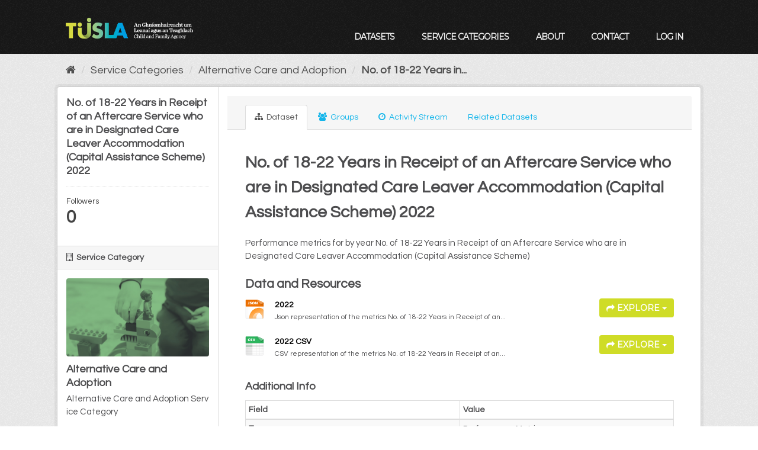

--- FILE ---
content_type: text/html; charset=utf-8
request_url: https://datacatalog.tusla.ie/dataset/aftercare-service-who-are-in-designated-care-leaver-accommodation-capital-assistance-scheme-2022
body_size: 21181
content:
<!DOCTYPE html>
<!--[if IE 9]> <html lang="en_GB" class="ie9"> <![endif]-->
<!--[if gt IE 8]><!--> <html lang="en_GB"> <!--<![endif]-->
  <head>
    <meta charset="utf-8" />
      <meta name="generator" content="ckan 2.9.13" />
      <meta name="viewport" content="width=device-width, initial-scale=1.0">
    <title>No. of 18-22 Years in Receipt of an Aftercare Service who are in Designated Care Leaver Accommodation (Capital Assistance Scheme) 2022 - Dataset - Tusla</title>

    
    
    <link rel="shortcut icon" href="/img/favicon.ico" />
    
    
        <link rel="alternate" type="text/n3" href="https://datacatalog.tusla.ie/dataset/6451d961-17aa-4ce8-9e07-323cfb1e30cb.n3"/>
        <link rel="alternate" type="text/ttl" href="https://datacatalog.tusla.ie/dataset/6451d961-17aa-4ce8-9e07-323cfb1e30cb.ttl"/>
        <link rel="alternate" type="application/rdf+xml" href="https://datacatalog.tusla.ie/dataset/6451d961-17aa-4ce8-9e07-323cfb1e30cb.xml"/>
        <link rel="alternate" type="application/ld+json" href="https://datacatalog.tusla.ie/dataset/6451d961-17aa-4ce8-9e07-323cfb1e30cb.jsonld"/>
    

    

      
      
      
    
<link href="https://fonts.googleapis.com/css?family=Montserrat|Questrial|Barlow+Condensed|Barlow+Semi+Condensed"
      rel="stylesheet">

<link href='https://api.mapbox.com/mapbox.js/v3.1.1/mapbox.css' rel='stylesheet'/>
<script src='https://api.mapbox.com/mapbox.js/v3.1.1/mapbox.js'></script>

<script src='https://api.mapbox.com/mapbox.js/plugins/leaflet-omnivore/v0.2.0/leaflet-omnivore.min.js'></script>


    
    



    
      
      
    
  
  <meta property="og:title" content="No. of 18-22 Years in Receipt of an Aftercare Service who are in Designated Care Leaver Accommodation (Capital Assistance Scheme) 2022 - Tusla">
  <meta property="og:description" content="Performance metrics for by year No. of 18-22 Years in Receipt of an Aftercare Service who are in Designated Care Leaver Accommodation (Capital Assistance Scheme)">


    
    <link href="/webassets/base/f0557c04_main.css" rel="stylesheet"/>
<link href="/webassets/ckanext-tusla/140381a3_tusla.css" rel="stylesheet"/>
<link href="/webassets/ckanext-harvest/c95a0af2_harvest_css.css" rel="stylesheet"/>
    
  </head>

  
  <body data-site-root="https://datacatalog.tusla.ie/" data-locale-root="https://datacatalog.tusla.ie/" >

    
    <div class="sr-only sr-only-focusable"><a href="#content">Skip to content</a></div>
  

  
     
<header class="account-masthead">
    <div class="container">
         
         
    </div>
</header>

<header class="navbar navbar-static-top masthead">
      
    <div class="container">
        <hgroup class="header-image navbar-left">
            
            <a class="logo" href="/"><img src="/img/tusla_logo_3.png"
                                                                      alt="Tusla" title="Tusla"/></a>
            <div class="navbar-right">
                <button data-target="#main-navigation-toggle" data-toggle="collapse" class="navbar-toggle collapsed"
                        type="button" id="nav_toggle">
                    <span class="fa fa-bars"></span>
                </button>
            </div>

            
        </hgroup>

        <div class="collapse navbar-collapse" id="main-navigation-toggle">
            
            <nav class="section navigation">
                <ul class="nav nav-pills">
                     <li><a href="/dataset/">Datasets</a></li><li><a href="/organization/">Service Categories</a></li><li><a href="/about">About</a></li>
		    <li><a target="_blank" href="mailto:data@tusla.ie">Contact</a></li>
                    
                    <li><a href="/user/login">Log in</a></li>
                    
                    
                </ul>
            </nav>
             

            
        </div>
    </div>
</header>

  
    <div class="main">
      <div id="content" class="container">
        
          
            <div class="flash-messages">
              
                
              
            </div>
          

          
            <div class="toolbar" role="navigation" aria-label="Breadcrumb">
              
                
                  <ol class="breadcrumb">
                    
<li class="home"><a href="/" aria-label="Home"><i class="fa fa-home"></i><span> Home</span></a></li>
                    
  
    
    
      
      
      <li><a href="/organization/">Service Categories</a></li>
      <li><a href="/organization/alternative-care-and-adoption">Alternative Care and Adoption</a></li>
    
    <li class="active"><a href="/dataset/aftercare-service-who-are-in-designated-care-leaver-accommodation-capital-assistance-scheme-2022">No. of 18-22 Years in...</a></li>
  

                  </ol>
                
              
            </div>
          

          <div class="row wrapper">
            
            
            

            
              <aside class="secondary col-sm-3">
                
                

  

  
    

  
    <section class="module module-narrow">
      <div class="module context-info">
        <div class="module-content">
          
            
              <h1 class="heading">No. of 18-22 Years in Receipt of an Aftercare Service who are in Designated Care Leaver Accommodation (Capital Assistance Scheme) 2022</h1>
            
            
              
              <div class="nums">
                <dl>
                  <dt>Followers</dt>
                  <dd data-module="followers-counter" data-module-id="6451d961-17aa-4ce8-9e07-323cfb1e30cb" data-module-num_followers="0"><span>0</span></dd>
                </dl>
              </div>
            
            
              
                <div class="follow_button">
                  
                </div>
              
            
          
        </div>
      </div>
    </section>
  

  

  
    
      
      




  
  <div class="module module-narrow module-shallow context-info">
    
      <h2 class="module-heading"><i class="fa fa-building-o"></i> Service Category</h2>
    
    <section class="module-content">
      
      
        <div class="image">
          <a href="/organization/alternative-care-and-adoption">
            <img src="https://datacatalog.tusla.ie/img/card2_c.jpg" width="200" alt="alternative-care-and-adoption" />
          </a>
        </div>
      
      
      <h1 class="heading">Alternative Care and Adoption
        
      </h1>
      
      
      
        <p class="description">
          Alternative Care and Adoption Service Category
        </p>
        <p class="read-more">
          <a href="/organization/about/alternative-care-and-adoption">read more</a>
        </p>
      
      
      
      
    </section>
  </div>
  
    
  

  
    

  <section class="module module-narrow social">
    
      <h2 class="module-heading"><i class="fa fa-share-square-o"></i> Social</h2>
    
    
      <ul class="nav nav-simple">
        <li class="nav-item"><a href="https://twitter.com/share?url=https://datacatalog.tusla.ie/dataset/aftercare-service-who-are-in-designated-care-leaver-accommodation-capital-assistance-scheme-2022" target="_blank"><i class="fa fa-twitter-square"></i> Twitter</a></li>
        <li class="nav-item"><a href="https://www.facebook.com/sharer.php?u=https://datacatalog.tusla.ie/dataset/aftercare-service-who-are-in-designated-care-leaver-accommodation-capital-assistance-scheme-2022" target="_blank"><i class="fa fa-facebook-square"></i> Facebook</a></li>
      </ul>
    
  </section>

  

  
    


  
      
        <section class="module module-narrow module-shallow license">
          
            <h2 class="module-heading"><i class="fa fa-lock"></i> License</h2>
          
          
            <p class="module-content">
              
                
  
    
      <span>No License Provided</span>
    
  

                
              
            </p>
          
        </section>
      
  

  


              </aside>
            

            
              <div class="primary col-sm-9 col-xs-12" role="main">
                
                

  

  
                  <article class="module">
                    
                      <header class="module-content page-header">
                        
                        <ul class="nav nav-tabs">
                          
    
  <li class="active"><a href="/dataset/aftercare-service-who-are-in-designated-care-leaver-accommodation-capital-assistance-scheme-2022"><i class="fa fa-sitemap"></i> Dataset</a></li>
  <li><a href="/dataset/groups/aftercare-service-who-are-in-designated-care-leaver-accommodation-capital-assistance-scheme-2022"><i class="fa fa-users"></i> Groups</a></li>
  <li><a href="/dataset/activity/aftercare-service-who-are-in-designated-care-leaver-accommodation-capital-assistance-scheme-2022"><i class="fa fa-clock-o"></i> Activity Stream</a></li>

<li><a href="/dataset/relateddatasets/6451d961-17aa-4ce8-9e07-323cfb1e30cb">Related Datasets</a></li>

                        </ul>
                      </header>
                    
                    <div class="module-content">
                      
                      
  
                      
  
    
    
      
    
    <h1>
      
        No. of 18-22 Years in Receipt of an Aftercare Service who are in Designated Care Leaver Accommodation (Capital Assistance Scheme) 2022
        
        
      
    </h1>
    
    <div class="notes embedded-content">
      <p>Performance metrics for by year No. of 18-22 Years in Receipt of an Aftercare Service who are in Designated Care Leaver Accommodation (Capital Assistance Scheme)</p>
    </div>
  

    
    <span class="insert-comment-thread"></span>
  

  
    
<section id="dataset-resources" class="resources">
  <h2>Data and Resources</h2>
  
    
      <ul class="resource-list">
        
          
          
            



<li class="resource-item" data-id="47bd258d-e5eb-4baa-b764-6dd89b1f9cd2">
  
  <a class="heading" href="/dataset/aftercare-service-who-are-in-designated-care-leaver-accommodation-capital-assistance-scheme-2022/resource/47bd258d-e5eb-4baa-b764-6dd89b1f9cd2" title="2022">
    2022<span class="format-label" property="dc:format" data-format="json">JSON</span>
    

  </a>
  
  
    <p class="description">
      
        Json representation of the metrics No. of 18-22 Years in Receipt of an...
      
    </p>
  
  
  
  <div class="dropdown btn-group">
    <a href="#" class="btn btn-primary dropdown-toggle" data-toggle="dropdown">
      <i class="fa fa-share"></i>
      Explore
      <span class="caret"></span>
    </a>
    <ul class="dropdown-menu">
      
      <li>
        <a href="/dataset/aftercare-service-who-are-in-designated-care-leaver-accommodation-capital-assistance-scheme-2022/resource/47bd258d-e5eb-4baa-b764-6dd89b1f9cd2">
          
            <i class="fa fa-bar-chart-o"></i>
            Preview
          
        </a>
      </li>
      
      <li>
        <a href="https://services-eu1.arcgis.com/FKG93wmpArM17gAf/ArcGIS/rest/services/LiveMetrics/FeatureServer/943/query?where=1=1&amp;outFields=*&amp;f=pjson" class="resource-url-analytics" target="_blank">
          
            <i class="fa fa-arrow-circle-o-down"></i>
            Download
          
        </a>
      </li>
      
      
      
    </ul>
  </div>
  
  
</li>
          
            



<li class="resource-item" data-id="4188afce-45f0-4711-bbff-33854439eacc">
  
  <a class="heading" href="/dataset/aftercare-service-who-are-in-designated-care-leaver-accommodation-capital-assistance-scheme-2022/resource/4188afce-45f0-4711-bbff-33854439eacc" title="2022 CSV">
    2022 CSV<span class="format-label" property="dc:format" data-format="csv">CSV</span>
    

  </a>
  
  
    <p class="description">
      
        CSV representation of the metrics No. of 18-22 Years in Receipt of an...
      
    </p>
  
  
  
  <div class="dropdown btn-group">
    <a href="#" class="btn btn-primary dropdown-toggle" data-toggle="dropdown">
      <i class="fa fa-share"></i>
      Explore
      <span class="caret"></span>
    </a>
    <ul class="dropdown-menu">
      
      <li>
        <a href="/dataset/aftercare-service-who-are-in-designated-care-leaver-accommodation-capital-assistance-scheme-2022/resource/4188afce-45f0-4711-bbff-33854439eacc">
          
            <i class="fa fa-bar-chart-o"></i>
            Preview
          
        </a>
      </li>
      
      <li>
        <a href="https://datacatalog.tusla.ie/dataset/6451d961-17aa-4ce8-9e07-323cfb1e30cb/resource/4188afce-45f0-4711-bbff-33854439eacc/download/aftercare-service-who-are-in-designated-care-leaver-accommodation-capital-assistance-scheme-2022.csv" class="resource-url-analytics" target="_blank">
          
            <i class="fa fa-arrow-circle-o-down"></i>
            Download
          
        </a>
      </li>
      
      
      
    </ul>
  </div>
  
  
</li>
          
        
      </ul>
    
    
</section>
  

  
    

  

  
  <section class="additional-info">
  <h3>Additional Info</h3>
  <table class="table table-striped table-bordered table-condensed">
    <thead>
      <tr>
        <th scope="col">Field</th>
        <th scope="col">Value</th>
      </tr>
    </thead>
    <tbody>
      <tr>
        <th scope="row" class="dataset-label">Type</th>
        <td class="dataset-details">Performance Metric</td>
      </tr><tr>
        <th scope="row" class="dataset-label">Theme</th>
        <td class="dataset-details">Health</td>
      </tr><tr>
        <th scope="row" class="dataset-label">Language</th>
        <td class="dataset-details">English</td>
      </tr><tr>
        <th scope="row" class="dataset-label">State</th>
        <td class="dataset-details">Approved</td>
      </tr><tr>
        <th scope="row" class="dataset-label">Period of time covered (begin)</th>
        <td class="dataset-details">
  2022-01-01
</td>
      </tr><tr>
        <th scope="row" class="dataset-label">Period of time covered (end)</th>
        <td class="dataset-details">
  2022-12-31
</td>
      </tr><tr>
        <th scope="row" class="dataset-label">Period of time covered (year)</th>
        <td class="dataset-details">2022</td>
      </tr><tr>
        <th scope="row" class="dataset-label">Reference Dataset Used</th>
        <td class="dataset-details"><a href="/dataset/tusla-service-areas-by-region">Tusla Administrative Boundaries</a></td>
      </tr><tr>
        <th scope="row" class="dataset-label">Sub Category</th>
        <td class="dataset-details">AfterCare</td>
      </tr><tr>
        <th scope="row" class="dataset-label">Original Purpose</th>
        <td class="dataset-details">Performance Metric</td>
      </tr><tr>
        <th scope="row" class="dataset-label">Date dataset created</th>
        <td class="dataset-details">
  2022-06-01
</td>
      </tr><tr>
        <th scope="row" class="dataset-label">Update frequency</th>
        <td class="dataset-details">Quarterly</td>
      </tr><tr>
        <th scope="row" class="dataset-label">Source</th>
        <td class="dataset-details">National Reporting Quality Assurance Directorate</td>
      </tr><tr>
        <th scope="row" class="dataset-label">Date dataset updated</th>
        <td class="dataset-details">
  2022-06-01
</td>
      </tr><tr>
        <th scope="row" class="dataset-label">Business Process</th>
        <td class="dataset-details">National Business Process for Performance Reporting</td>
      </tr><tr>
        <th scope="row" class="dataset-label">Asset Manager</th>
        <td class="dataset-details">National Manager Performance Reporting &amp; Information</td>
      </tr><tr>
        <th scope="row" class="dataset-label">Asset Manager Title/Role</th>
        <td class="dataset-details">National Manager for Performance Reporting &amp; Information</td>
      </tr><tr>
        <th scope="row" class="dataset-label">Asset Manager Email</th>
        <td class="dataset-details">data@tusla.ie</td>
      </tr><tr>
        <th scope="row" class="dataset-label">Asset Manager Phone</th>
        <td class="dataset-details">01-7718500</td>
      </tr><tr>
        <th scope="row" class="dataset-label">Usage Constraints</th>
        <td class="dataset-details">none</td>
      </tr><tr>
        <th scope="row" class="dataset-label">Potential Re-uses</th>
        <td class="dataset-details">research, analysis, mapping</td>
      </tr><tr>
        <th scope="row" class="dataset-label">Landing Page</th>
        <td class="dataset-details"><a href="https://data.tusla.ie" target="_blank">https://data.tusla.ie</a></td>
      </tr><tr>
        <th scope="row" class="dataset-label">Spatial Coverage</th>
        <td class="dataset-details">National</td>
      </tr><tr>
        <th scope="row" class="dataset-label">Metric Granularity</th>
        <td class="dataset-details">Area Social Work</td>
      </tr><tr>
        <th scope="row" class="dataset-label">Privacy Issues</th>
        <td class="dataset-details">None - Data is aggregated to Area, Region and National Levels</td>
      </tr><tr>
        <th scope="row" class="dataset-label">Security Measures</th>
        <td class="dataset-details">None - Data is Open Format</td>
      </tr><tr>
        <th scope="row" class="dataset-label">Encryption</th>
        <td class="dataset-details">None - Data is Open Format</td>
      </tr><tr>
        <th scope="row" class="dataset-label">Metric ID</th>
        <td class="dataset-details">958</td>
      </tr>

    </tbody>
  </table>
</section>



                    </div>
                  </article>
                


              </div>
            
          </div>
        
      </div>
    </div>
  
    <footer class="site-footer">
    <div class="container">
        
        <div class="row">
            <div class="col-md-4 span4 footer-links">
                
                <ul class="list-unstyled">
                    
                    <li><a target="_blank" href="https://www.tusla.ie/services/child-protection-welfare/">Child Protection & Welfare</a></li>
                    <li><a target="_blank" href="https://www.tusla.ie/services/alternative-care/">Alternative Care & Adoption Services</a></li>
                    <li><a target="_blank" href="https://www.tusla.ie/services/family-community-support/">Prevention, Partnership & Family Support</a></li>

                    

                </ul>

            </div>
            <div class="col-md-4 span4 attribution">
                <ul class="list-unstyled">
                    <li><a target="_blank" href="https://www.tusla.ie/services/educational-welfare-services/">Educational Welfare Services</a></li>
                    <li>
                        Regulatory Services
                        <ul class="">
                            <li>
                                <a target="_blank"
                                   href="https://www.tusla.ie/services/family-community-support/pre-school-services/">Early
                                    Years Inspectorate</a>
                            </li>
                            <li>
                                <a target="_blank"
                                   href="https://www.tusla.ie/services/educational-welfare-services/service-strands/home-education-education-outside-of-recognised-schools/">Alternative
                                    Education Assessment and Registration</a>
                            </li>
                        </ul>
                    </li>

                </ul>

            </div>
            <div class="col-md-4 span4">
                <ul class="list-unstyled">
                    <li>
                        <a target="_blank" href="mailto:data@tusla.ie">Contact Us</a>

                    </li>
                    
                    <li>Powered by <a class="" href="https://derilinx.com">DERILINX</a></li>
                    
                    
                    
                    <li><a href="http://docs.ckan.org/en/2.9/api/">CKAN API</a></li>
                    <li><a href="http://www.opendefinition.org/okd/"><img
                            src="/base/images/od_80x15_blue.png" alt="Open Data"></a></li>
                    
                </ul>
                
            </div>

        </div>
        
    </div>

    
    
    
</footer>
<div class="container bttm_nav">
    <div class="row bttm_nav_row">
        <a class="logo" href="/"><img src="/img/tusla_logo_3.png"
                                                                  alt="Tusla" title="Tusla"/></a>
    </div>
</div>
  
  
  
  
  
    

  
      
  
    

      
  


    
    
    <link href="/webassets/vendor/f3b8236b_select2.css" rel="stylesheet"/>
<link href="/webassets/vendor/0b01aef1_font-awesome.css" rel="stylesheet"/>
    <script src="/webassets/vendor/d8ae4bed_jquery.js" type="text/javascript"></script>
<script src="/webassets/vendor/fb6095a0_vendor.js" type="text/javascript"></script>
<script src="/webassets/vendor/580fa18d_bootstrap.js" type="text/javascript"></script>
<script src="/webassets/base/15a18f6c_main.js" type="text/javascript"></script>
<script src="/webassets/base/54c75ef1_ckan.js" type="text/javascript"></script>
  </body>
</html>